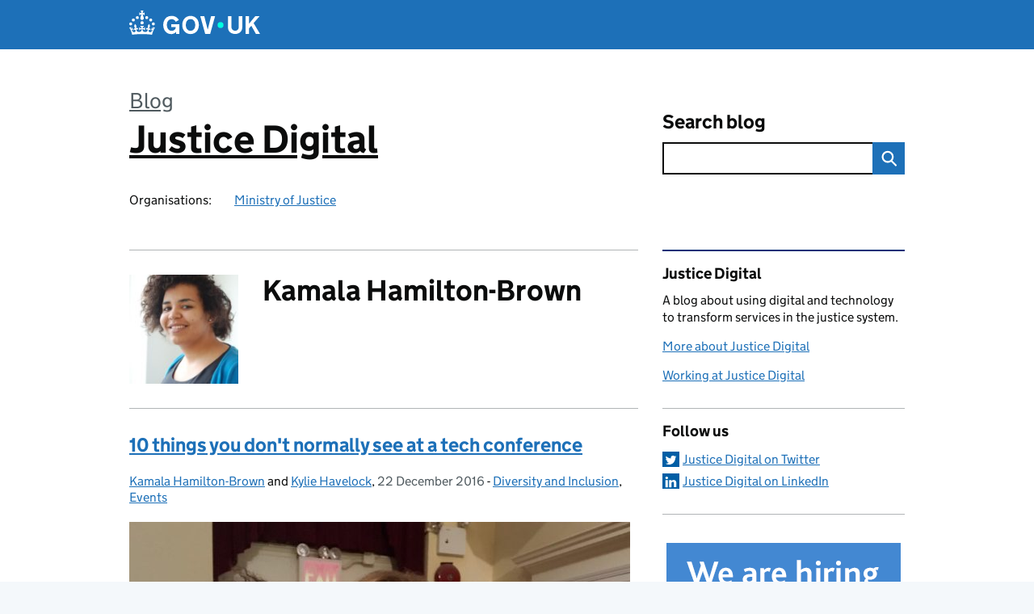

--- FILE ---
content_type: text/html; charset=UTF-8
request_url: https://mojdigital.blog.gov.uk/author/khamiltonbrown/
body_size: 12217
content:
<!DOCTYPE html>
<html lang="en" class="govuk-template--rebranded">
	<head>
		<meta charset="utf-8">

		<meta name="viewport" content="width=device-width, initial-scale=1, viewport-fit=cover">
		<meta name="theme-color" content="#0b0c0c">

		<link rel="icon" sizes="48x48" href="https://mojdigital.blog.gov.uk/wp-content/themes/gds-blogs/build/node_modules/govuk-frontend/dist/govuk/assets/rebrand/images/favicon.ico">
		<link rel="icon" sizes="any" href="https://mojdigital.blog.gov.uk/wp-content/themes/gds-blogs/build/node_modules/govuk-frontend/dist/govuk/assets/rebrand/images/favicon.svg" type="image/svg+xml">
		<link rel="mask-icon" href="https://mojdigital.blog.gov.uk/wp-content/themes/gds-blogs/build/node_modules/govuk-frontend/dist/govuk/assets/rebrand/images/govuk-icon-mask.svg" color="#0b0c0c">
		<link rel="apple-touch-icon" href="https://mojdigital.blog.gov.uk/wp-content/themes/gds-blogs/build/node_modules/govuk-frontend/dist/govuk/assets/rebrand/images/govuk-icon-180.png">
		<link rel="manifest" href="https://mojdigital.blog.gov.uk/wp-content/themes/gds-blogs/build/node_modules/govuk-frontend/dist/govuk/assets/rebrand/manifest.json">

		<title>Kamala Hamilton-Brown &#8211; Justice Digital</title>
<meta name='robots' content='max-image-preview:large' />
	<style>img:is([sizes="auto" i], [sizes^="auto," i]) { contain-intrinsic-size: 3000px 1500px }</style>
	<link rel='dns-prefetch' href='//cc.cdn.civiccomputing.com' />
<link rel='dns-prefetch' href='//mojdigital.blog.gov.uk' />
<link rel="alternate" type="application/atom+xml" title="Justice Digital &raquo; Feed" href="https://mojdigital.blog.gov.uk/feed/" />
<link rel="alternate" type="application/atom+xml" title="Justice Digital &raquo; Posts by khamiltonbrown Feed" href="https://mojdigital.blog.gov.uk/author/khamiltonbrown/feed/" />
<link rel='stylesheet' id='wp-block-library-css' href='https://mojdigital.blog.gov.uk/wp-includes/css/dist/block-library/style.min.css?ver=6.8.3' media='all' />
<style id='co-authors-plus-coauthors-style-inline-css'>
.wp-block-co-authors-plus-coauthors.is-layout-flow [class*=wp-block-co-authors-plus]{display:inline}

</style>
<style id='co-authors-plus-avatar-style-inline-css'>
.wp-block-co-authors-plus-avatar :where(img){height:auto;max-width:100%;vertical-align:bottom}.wp-block-co-authors-plus-coauthors.is-layout-flow .wp-block-co-authors-plus-avatar :where(img){vertical-align:middle}.wp-block-co-authors-plus-avatar:is(.alignleft,.alignright){display:table}.wp-block-co-authors-plus-avatar.aligncenter{display:table;margin-inline:auto}

</style>
<style id='co-authors-plus-image-style-inline-css'>
.wp-block-co-authors-plus-image{margin-bottom:0}.wp-block-co-authors-plus-image :where(img){height:auto;max-width:100%;vertical-align:bottom}.wp-block-co-authors-plus-coauthors.is-layout-flow .wp-block-co-authors-plus-image :where(img){vertical-align:middle}.wp-block-co-authors-plus-image:is(.alignfull,.alignwide) :where(img){width:100%}.wp-block-co-authors-plus-image:is(.alignleft,.alignright){display:table}.wp-block-co-authors-plus-image.aligncenter{display:table;margin-inline:auto}

</style>
<style id='global-styles-inline-css'>
:root{--wp--preset--aspect-ratio--square: 1;--wp--preset--aspect-ratio--4-3: 4/3;--wp--preset--aspect-ratio--3-4: 3/4;--wp--preset--aspect-ratio--3-2: 3/2;--wp--preset--aspect-ratio--2-3: 2/3;--wp--preset--aspect-ratio--16-9: 16/9;--wp--preset--aspect-ratio--9-16: 9/16;--wp--preset--color--black: var(--wp--custom--govuk-color--black);--wp--preset--color--cyan-bluish-gray: #abb8c3;--wp--preset--color--white: var(--wp--custom--govuk-color--white);--wp--preset--color--pale-pink: #f78da7;--wp--preset--color--vivid-red: #cf2e2e;--wp--preset--color--luminous-vivid-orange: #ff6900;--wp--preset--color--luminous-vivid-amber: #fcb900;--wp--preset--color--light-green-cyan: #7bdcb5;--wp--preset--color--vivid-green-cyan: #00d084;--wp--preset--color--pale-cyan-blue: #8ed1fc;--wp--preset--color--vivid-cyan-blue: #0693e3;--wp--preset--color--vivid-purple: #9b51e0;--wp--preset--color--dark-grey: var(--wp--custom--govuk-color--dark-grey);--wp--preset--color--mid-grey: var(--wp--custom--govuk-color--mid-grey);--wp--preset--color--light-grey: var(--wp--custom--govuk-color--light-grey);--wp--preset--color--blue: var(--wp--custom--govuk-color--blue);--wp--preset--color--green: var(--wp--custom--govuk-color--green);--wp--preset--color--turquoise: var(--wp--custom--govuk-color--turquoise);--wp--preset--gradient--vivid-cyan-blue-to-vivid-purple: linear-gradient(135deg,rgba(6,147,227,1) 0%,rgb(155,81,224) 100%);--wp--preset--gradient--light-green-cyan-to-vivid-green-cyan: linear-gradient(135deg,rgb(122,220,180) 0%,rgb(0,208,130) 100%);--wp--preset--gradient--luminous-vivid-amber-to-luminous-vivid-orange: linear-gradient(135deg,rgba(252,185,0,1) 0%,rgba(255,105,0,1) 100%);--wp--preset--gradient--luminous-vivid-orange-to-vivid-red: linear-gradient(135deg,rgba(255,105,0,1) 0%,rgb(207,46,46) 100%);--wp--preset--gradient--very-light-gray-to-cyan-bluish-gray: linear-gradient(135deg,rgb(238,238,238) 0%,rgb(169,184,195) 100%);--wp--preset--gradient--cool-to-warm-spectrum: linear-gradient(135deg,rgb(74,234,220) 0%,rgb(151,120,209) 20%,rgb(207,42,186) 40%,rgb(238,44,130) 60%,rgb(251,105,98) 80%,rgb(254,248,76) 100%);--wp--preset--gradient--blush-light-purple: linear-gradient(135deg,rgb(255,206,236) 0%,rgb(152,150,240) 100%);--wp--preset--gradient--blush-bordeaux: linear-gradient(135deg,rgb(254,205,165) 0%,rgb(254,45,45) 50%,rgb(107,0,62) 100%);--wp--preset--gradient--luminous-dusk: linear-gradient(135deg,rgb(255,203,112) 0%,rgb(199,81,192) 50%,rgb(65,88,208) 100%);--wp--preset--gradient--pale-ocean: linear-gradient(135deg,rgb(255,245,203) 0%,rgb(182,227,212) 50%,rgb(51,167,181) 100%);--wp--preset--gradient--electric-grass: linear-gradient(135deg,rgb(202,248,128) 0%,rgb(113,206,126) 100%);--wp--preset--gradient--midnight: linear-gradient(135deg,rgb(2,3,129) 0%,rgb(40,116,252) 100%);--wp--preset--font-size--small: 13px;--wp--preset--font-size--medium: 20px;--wp--preset--font-size--large: 36px;--wp--preset--font-size--x-large: 42px;--wp--preset--spacing--20: 0.44rem;--wp--preset--spacing--30: 0.67rem;--wp--preset--spacing--40: 1rem;--wp--preset--spacing--50: 1.5rem;--wp--preset--spacing--60: 2.25rem;--wp--preset--spacing--70: 3.38rem;--wp--preset--spacing--80: 5.06rem;--wp--preset--spacing--1: 0.3125rem;--wp--preset--spacing--2: 0.625rem;--wp--preset--spacing--3: 0.9375rem;--wp--preset--spacing--4: clamp(0.9375rem, (100vw - 40rem) * 1000, 1.25rem);--wp--preset--spacing--5: clamp(0.9375rem, (100vw - 40rem) * 1000, 1.5625rem);--wp--preset--spacing--6: clamp(1.25rem, (100vw - 40rem) * 1000, 1.875rem);--wp--preset--spacing--7: clamp(1.5625rem, (100vw - 40rem) * 1000, 2.5rem);--wp--preset--spacing--8: clamp(1.875rem, (100vw - 40rem) * 1000, 3.125rem);--wp--preset--spacing--9: clamp(2.5rem, (100vw - 40rem) * 1000, 3.75rem);--wp--preset--shadow--natural: 6px 6px 9px rgba(0, 0, 0, 0.2);--wp--preset--shadow--deep: 12px 12px 50px rgba(0, 0, 0, 0.4);--wp--preset--shadow--sharp: 6px 6px 0px rgba(0, 0, 0, 0.2);--wp--preset--shadow--outlined: 6px 6px 0px -3px rgba(255, 255, 255, 1), 6px 6px rgba(0, 0, 0, 1);--wp--preset--shadow--crisp: 6px 6px 0px rgba(0, 0, 0, 1);--wp--custom--govuk-color--black: #0b0c0c;--wp--custom--govuk-color--dark-grey: #505a5f;--wp--custom--govuk-color--mid-grey: #b1b4b6;--wp--custom--govuk-color--light-grey: #f3f2f1;--wp--custom--govuk-color--white: #ffffff;--wp--custom--govuk-color--blue: #1d70b8;--wp--custom--govuk-color--green: #00703c;--wp--custom--govuk-color--turquoise: #28a197;}:root { --wp--style--global--content-size: 630px;--wp--style--global--wide-size: 960px; }:where(body) { margin: 0; }.wp-site-blocks > .alignleft { float: left; margin-right: 2em; }.wp-site-blocks > .alignright { float: right; margin-left: 2em; }.wp-site-blocks > .aligncenter { justify-content: center; margin-left: auto; margin-right: auto; }:where(.is-layout-flex){gap: 0.5em;}:where(.is-layout-grid){gap: 0.5em;}.is-layout-flow > .alignleft{float: left;margin-inline-start: 0;margin-inline-end: 2em;}.is-layout-flow > .alignright{float: right;margin-inline-start: 2em;margin-inline-end: 0;}.is-layout-flow > .aligncenter{margin-left: auto !important;margin-right: auto !important;}.is-layout-constrained > .alignleft{float: left;margin-inline-start: 0;margin-inline-end: 2em;}.is-layout-constrained > .alignright{float: right;margin-inline-start: 2em;margin-inline-end: 0;}.is-layout-constrained > .aligncenter{margin-left: auto !important;margin-right: auto !important;}.is-layout-constrained > :where(:not(.alignleft):not(.alignright):not(.alignfull)){max-width: var(--wp--style--global--content-size);margin-left: auto !important;margin-right: auto !important;}.is-layout-constrained > .alignwide{max-width: var(--wp--style--global--wide-size);}body .is-layout-flex{display: flex;}.is-layout-flex{flex-wrap: wrap;align-items: center;}.is-layout-flex > :is(*, div){margin: 0;}body .is-layout-grid{display: grid;}.is-layout-grid > :is(*, div){margin: 0;}body{padding-top: 0px;padding-right: 0px;padding-bottom: 0px;padding-left: 0px;}a:where(:not(.wp-element-button)){text-decoration: underline;}:root :where(.wp-element-button, .wp-block-button__link){background-color: #32373c;border-width: 0;color: #fff;font-family: inherit;font-size: inherit;line-height: inherit;padding: calc(0.667em + 2px) calc(1.333em + 2px);text-decoration: none;}.has-black-color{color: var(--wp--preset--color--black) !important;}.has-cyan-bluish-gray-color{color: var(--wp--preset--color--cyan-bluish-gray) !important;}.has-white-color{color: var(--wp--preset--color--white) !important;}.has-pale-pink-color{color: var(--wp--preset--color--pale-pink) !important;}.has-vivid-red-color{color: var(--wp--preset--color--vivid-red) !important;}.has-luminous-vivid-orange-color{color: var(--wp--preset--color--luminous-vivid-orange) !important;}.has-luminous-vivid-amber-color{color: var(--wp--preset--color--luminous-vivid-amber) !important;}.has-light-green-cyan-color{color: var(--wp--preset--color--light-green-cyan) !important;}.has-vivid-green-cyan-color{color: var(--wp--preset--color--vivid-green-cyan) !important;}.has-pale-cyan-blue-color{color: var(--wp--preset--color--pale-cyan-blue) !important;}.has-vivid-cyan-blue-color{color: var(--wp--preset--color--vivid-cyan-blue) !important;}.has-vivid-purple-color{color: var(--wp--preset--color--vivid-purple) !important;}.has-dark-grey-color{color: var(--wp--preset--color--dark-grey) !important;}.has-mid-grey-color{color: var(--wp--preset--color--mid-grey) !important;}.has-light-grey-color{color: var(--wp--preset--color--light-grey) !important;}.has-blue-color{color: var(--wp--preset--color--blue) !important;}.has-green-color{color: var(--wp--preset--color--green) !important;}.has-turquoise-color{color: var(--wp--preset--color--turquoise) !important;}.has-black-background-color{background-color: var(--wp--preset--color--black) !important;}.has-cyan-bluish-gray-background-color{background-color: var(--wp--preset--color--cyan-bluish-gray) !important;}.has-white-background-color{background-color: var(--wp--preset--color--white) !important;}.has-pale-pink-background-color{background-color: var(--wp--preset--color--pale-pink) !important;}.has-vivid-red-background-color{background-color: var(--wp--preset--color--vivid-red) !important;}.has-luminous-vivid-orange-background-color{background-color: var(--wp--preset--color--luminous-vivid-orange) !important;}.has-luminous-vivid-amber-background-color{background-color: var(--wp--preset--color--luminous-vivid-amber) !important;}.has-light-green-cyan-background-color{background-color: var(--wp--preset--color--light-green-cyan) !important;}.has-vivid-green-cyan-background-color{background-color: var(--wp--preset--color--vivid-green-cyan) !important;}.has-pale-cyan-blue-background-color{background-color: var(--wp--preset--color--pale-cyan-blue) !important;}.has-vivid-cyan-blue-background-color{background-color: var(--wp--preset--color--vivid-cyan-blue) !important;}.has-vivid-purple-background-color{background-color: var(--wp--preset--color--vivid-purple) !important;}.has-dark-grey-background-color{background-color: var(--wp--preset--color--dark-grey) !important;}.has-mid-grey-background-color{background-color: var(--wp--preset--color--mid-grey) !important;}.has-light-grey-background-color{background-color: var(--wp--preset--color--light-grey) !important;}.has-blue-background-color{background-color: var(--wp--preset--color--blue) !important;}.has-green-background-color{background-color: var(--wp--preset--color--green) !important;}.has-turquoise-background-color{background-color: var(--wp--preset--color--turquoise) !important;}.has-black-border-color{border-color: var(--wp--preset--color--black) !important;}.has-cyan-bluish-gray-border-color{border-color: var(--wp--preset--color--cyan-bluish-gray) !important;}.has-white-border-color{border-color: var(--wp--preset--color--white) !important;}.has-pale-pink-border-color{border-color: var(--wp--preset--color--pale-pink) !important;}.has-vivid-red-border-color{border-color: var(--wp--preset--color--vivid-red) !important;}.has-luminous-vivid-orange-border-color{border-color: var(--wp--preset--color--luminous-vivid-orange) !important;}.has-luminous-vivid-amber-border-color{border-color: var(--wp--preset--color--luminous-vivid-amber) !important;}.has-light-green-cyan-border-color{border-color: var(--wp--preset--color--light-green-cyan) !important;}.has-vivid-green-cyan-border-color{border-color: var(--wp--preset--color--vivid-green-cyan) !important;}.has-pale-cyan-blue-border-color{border-color: var(--wp--preset--color--pale-cyan-blue) !important;}.has-vivid-cyan-blue-border-color{border-color: var(--wp--preset--color--vivid-cyan-blue) !important;}.has-vivid-purple-border-color{border-color: var(--wp--preset--color--vivid-purple) !important;}.has-dark-grey-border-color{border-color: var(--wp--preset--color--dark-grey) !important;}.has-mid-grey-border-color{border-color: var(--wp--preset--color--mid-grey) !important;}.has-light-grey-border-color{border-color: var(--wp--preset--color--light-grey) !important;}.has-blue-border-color{border-color: var(--wp--preset--color--blue) !important;}.has-green-border-color{border-color: var(--wp--preset--color--green) !important;}.has-turquoise-border-color{border-color: var(--wp--preset--color--turquoise) !important;}.has-vivid-cyan-blue-to-vivid-purple-gradient-background{background: var(--wp--preset--gradient--vivid-cyan-blue-to-vivid-purple) !important;}.has-light-green-cyan-to-vivid-green-cyan-gradient-background{background: var(--wp--preset--gradient--light-green-cyan-to-vivid-green-cyan) !important;}.has-luminous-vivid-amber-to-luminous-vivid-orange-gradient-background{background: var(--wp--preset--gradient--luminous-vivid-amber-to-luminous-vivid-orange) !important;}.has-luminous-vivid-orange-to-vivid-red-gradient-background{background: var(--wp--preset--gradient--luminous-vivid-orange-to-vivid-red) !important;}.has-very-light-gray-to-cyan-bluish-gray-gradient-background{background: var(--wp--preset--gradient--very-light-gray-to-cyan-bluish-gray) !important;}.has-cool-to-warm-spectrum-gradient-background{background: var(--wp--preset--gradient--cool-to-warm-spectrum) !important;}.has-blush-light-purple-gradient-background{background: var(--wp--preset--gradient--blush-light-purple) !important;}.has-blush-bordeaux-gradient-background{background: var(--wp--preset--gradient--blush-bordeaux) !important;}.has-luminous-dusk-gradient-background{background: var(--wp--preset--gradient--luminous-dusk) !important;}.has-pale-ocean-gradient-background{background: var(--wp--preset--gradient--pale-ocean) !important;}.has-electric-grass-gradient-background{background: var(--wp--preset--gradient--electric-grass) !important;}.has-midnight-gradient-background{background: var(--wp--preset--gradient--midnight) !important;}.has-small-font-size{font-size: var(--wp--preset--font-size--small) !important;}.has-medium-font-size{font-size: var(--wp--preset--font-size--medium) !important;}.has-large-font-size{font-size: var(--wp--preset--font-size--large) !important;}.has-x-large-font-size{font-size: var(--wp--preset--font-size--x-large) !important;}
:where(.wp-block-post-template.is-layout-flex){gap: 1.25em;}:where(.wp-block-post-template.is-layout-grid){gap: 1.25em;}
:where(.wp-block-columns.is-layout-flex){gap: 2em;}:where(.wp-block-columns.is-layout-grid){gap: 2em;}
:root :where(.wp-block-pullquote){font-size: 1.5em;line-height: 1.6;}
</style>
<link rel='stylesheet' id='dxw-digest-css' href='https://mojdigital.blog.gov.uk/wp-content/plugins/dxw-digest/app/../assets/css/dxw-digest.css?ver=6.8.3' media='all' />
<link rel='stylesheet' id='main-css' href='https://mojdigital.blog.gov.uk/wp-content/themes/gds-blogs/build/main-592accf48c36d4c61c393fa8a73185ddcf8c65ca.min.css?ver=6.8.3' media='all' />
<link rel='stylesheet' id='aurora-heatmap-css' href='https://mojdigital.blog.gov.uk/wp-content/plugins/aurora-heatmap/style.css?ver=1.7.1' media='all' />
<script src="https://mojdigital.blog.gov.uk/wp-includes/js/jquery/jquery.min.js?ver=3.7.1" id="jquery-core-js"></script>
<script src="https://mojdigital.blog.gov.uk/wp-includes/js/jquery/jquery-migrate.min.js?ver=3.4.1" id="jquery-migrate-js"></script>
<script src="https://mojdigital.blog.gov.uk/wp-content/themes/gds-blogs/build/main-1a574665cb89c6954a0fc51bba2076ee798236b6.min.js?ver=6.8.3" id="main-js"></script>
<script src="https://cc.cdn.civiccomputing.com/9/cookieControl-9.x.min.js?ver=6.8.3" id="cookieControl-js"></script>
<script id="cookieControlConfig-js-extra">
var cookieControlSettings = {"apiKey":"c8b1d37ba682b6d122f1360da011322b3b755539","product":"PRO","domain":"mojdigital.blog.gov.uk"};
</script>
<script src="https://mojdigital.blog.gov.uk/wp-content/plugins/gds-cookies-and-analytics/assets/cookieControlConfig.js?ver=6.8.3" id="cookieControlConfig-js"></script>
<script src="https://mojdigital.blog.gov.uk/wp-content/plugins/dxw-digest/app/../assets/js/dxw-digest.js?ver=6.8.3" id="dxw-digest-js"></script>
<script src="https://mojdigital.blog.gov.uk/wp-content/themes/gds-blogs/build/govuk-frontend-load.js?ver=6.8.3" id="govuk-frontend-js" type="module"></script>
<script id="aurora-heatmap-js-extra">
var aurora_heatmap = {"_mode":"reporter","ajax_url":"https:\/\/mojdigital.blog.gov.uk\/wp-admin\/admin-ajax.php","action":"aurora_heatmap","reports":"click_pc,click_mobile","debug":"0","ajax_delay_time":"3000","ajax_interval":"10","ajax_bulk":null};
</script>
<script src="https://mojdigital.blog.gov.uk/wp-content/plugins/aurora-heatmap/js/aurora-heatmap.min.js?ver=1.7.1" id="aurora-heatmap-js"></script>
	<meta name="description" content="How the Ministry of Justice is transforming the justice system using digital services and technology: news, updates and comment.">

	</head>
	<body class="archive author author-khamiltonbrown author-4218 wp-theme-gds-blogs govuk-template__body">
		<script>
document.body.className += ' js-enabled' + ('noModule' in HTMLScriptElement.prototype ? ' govuk-frontend-supported' : '');
</script>

		<a href="#content" class="govuk-skip-link" data-module="govuk-skip-link">Skip to main content</a>
		<header class="govuk-header" data-module="govuk-header">
			<div class="govuk-header__container govuk-width-container">
				<div class="govuk-header__logo">
					<a href="https://www.gov.uk/" title="Go to the GOV.UK homepage" id="logo" class="govuk-header__link govuk-header__link--homepage">  
						<svg
							focusable="false"
							role="img"
							xmlns="http://www.w3.org/2000/svg"
							viewBox="0 0 324 60"
							height="30"
							width="162"
							fill="currentcolor"
							class="govuk-header__logotype"
							aria-label="GOV.UK">
							<title>GOV.UK</title>
							<g>
								<circle cx="20" cy="17.6" r="3.7"></circle>
								<circle cx="10.2" cy="23.5" r="3.7"></circle>
								<circle cx="3.7" cy="33.2" r="3.7"></circle>
								<circle cx="31.7" cy="30.6" r="3.7"></circle>
								<circle cx="43.3" cy="17.6" r="3.7"></circle>
								<circle cx="53.2" cy="23.5" r="3.7"></circle>
								<circle cx="59.7" cy="33.2" r="3.7"></circle>
								<circle cx="31.7" cy="30.6" r="3.7"></circle>
								<path d="M33.1,9.8c.2-.1.3-.3.5-.5l4.6,2.4v-6.8l-4.6,1.5c-.1-.2-.3-.3-.5-.5l1.9-5.9h-6.7l1.9,5.9c-.2.1-.3.3-.5.5l-4.6-1.5v6.8l4.6-2.4c.1.2.3.3.5.5l-2.6,8c-.9,2.8,1.2,5.7,4.1,5.7h0c3,0,5.1-2.9,4.1-5.7l-2.6-8ZM37,37.9s-3.4,3.8-4.1,6.1c2.2,0,4.2-.5,6.4-2.8l-.7,8.5c-2-2.8-4.4-4.1-5.7-3.8.1,3.1.5,6.7,5.8,7.2,3.7.3,6.7-1.5,7-3.8.4-2.6-2-4.3-3.7-1.6-1.4-4.5,2.4-6.1,4.9-3.2-1.9-4.5-1.8-7.7,2.4-10.9,3,4,2.6,7.3-1.2,11.1,2.4-1.3,6.2,0,4,4.6-1.2-2.8-3.7-2.2-4.2.2-.3,1.7.7,3.7,3,4.2,1.9.3,4.7-.9,7-5.9-1.3,0-2.4.7-3.9,1.7l2.4-8c.6,2.3,1.4,3.7,2.2,4.5.6-1.6.5-2.8,0-5.3l5,1.8c-2.6,3.6-5.2,8.7-7.3,17.5-7.4-1.1-15.7-1.7-24.5-1.7h0c-8.8,0-17.1.6-24.5,1.7-2.1-8.9-4.7-13.9-7.3-17.5l5-1.8c-.5,2.5-.6,3.7,0,5.3.8-.8,1.6-2.3,2.2-4.5l2.4,8c-1.5-1-2.6-1.7-3.9-1.7,2.3,5,5.2,6.2,7,5.9,2.3-.4,3.3-2.4,3-4.2-.5-2.4-3-3.1-4.2-.2-2.2-4.6,1.6-6,4-4.6-3.7-3.7-4.2-7.1-1.2-11.1,4.2,3.2,4.3,6.4,2.4,10.9,2.5-2.8,6.3-1.3,4.9,3.2-1.8-2.7-4.1-1-3.7,1.6.3,2.3,3.3,4.1,7,3.8,5.4-.5,5.7-4.2,5.8-7.2-1.3-.2-3.7,1-5.7,3.8l-.7-8.5c2.2,2.3,4.2,2.7,6.4,2.8-.7-2.3-4.1-6.1-4.1-6.1h10.6,0Z"></path>
							</g>
							<circle class="govuk-logo-dot" cx="226" cy="36" r="7.3"></circle>
							<path d="M93.94 41.25c.4 1.81 1.2 3.21 2.21 4.62 1 1.4 2.21 2.41 3.61 3.21s3.21 1.2 5.22 1.2 3.61-.4 4.82-1c1.4-.6 2.41-1.4 3.21-2.41.8-1 1.4-2.01 1.61-3.01s.4-2.01.4-3.01v.14h-10.86v-7.02h20.07v24.08h-8.03v-5.56c-.6.8-1.38 1.61-2.19 2.41-.8.8-1.81 1.2-2.81 1.81-1 .4-2.21.8-3.41 1.2s-2.41.4-3.81.4a18.56 18.56 0 0 1-14.65-6.63c-1.6-2.01-3.01-4.41-3.81-7.02s-1.4-5.62-1.4-8.83.4-6.02 1.4-8.83a20.45 20.45 0 0 1 19.46-13.65c3.21 0 4.01.2 5.82.8 1.81.4 3.61 1.2 5.02 2.01 1.61.8 2.81 2.01 4.01 3.21s2.21 2.61 2.81 4.21l-7.63 4.41c-.4-1-1-1.81-1.61-2.61-.6-.8-1.4-1.4-2.21-2.01-.8-.6-1.81-1-2.81-1.4-1-.4-2.21-.4-3.61-.4-2.01 0-3.81.4-5.22 1.2-1.4.8-2.61 1.81-3.61 3.21s-1.61 2.81-2.21 4.62c-.4 1.81-.6 3.71-.6 5.42s.8 5.22.8 5.22Zm57.8-27.9c3.21 0 6.22.6 8.63 1.81 2.41 1.2 4.82 2.81 6.62 4.82S170.2 24.39 171 27s1.4 5.62 1.4 8.83-.4 6.02-1.4 8.83-2.41 5.02-4.01 7.02-4.01 3.61-6.62 4.82-5.42 1.81-8.63 1.81-6.22-.6-8.63-1.81-4.82-2.81-6.42-4.82-3.21-4.41-4.01-7.02-1.4-5.62-1.4-8.83.4-6.02 1.4-8.83 2.41-5.02 4.01-7.02 4.01-3.61 6.42-4.82 5.42-1.81 8.63-1.81Zm0 36.73c1.81 0 3.61-.4 5.02-1s2.61-1.81 3.61-3.01 1.81-2.81 2.21-4.41c.4-1.81.8-3.61.8-5.62 0-2.21-.2-4.21-.8-6.02s-1.2-3.21-2.21-4.62c-1-1.2-2.21-2.21-3.61-3.01s-3.21-1-5.02-1-3.61.4-5.02 1c-1.4.8-2.61 1.81-3.61 3.01s-1.81 2.81-2.21 4.62c-.4 1.81-.8 3.61-.8 5.62 0 2.41.2 4.21.8 6.02.4 1.81 1.2 3.21 2.21 4.41s2.21 2.21 3.61 3.01c1.4.8 3.21 1 5.02 1Zm36.32 7.96-12.24-44.15h9.83l8.43 32.77h.4l8.23-32.77h9.83L200.3 58.04h-12.24Zm74.14-7.96c2.18 0 3.51-.6 3.51-.6 1.2-.6 2.01-1 2.81-1.81s1.4-1.81 1.81-2.81a13 13 0 0 0 .8-4.01V13.9h8.63v28.15c0 2.41-.4 4.62-1.4 6.62-.8 2.01-2.21 3.61-3.61 5.02s-3.41 2.41-5.62 3.21-4.62 1.2-7.02 1.2-5.02-.4-7.02-1.2c-2.21-.8-4.01-1.81-5.62-3.21s-2.81-3.01-3.61-5.02-1.4-4.21-1.4-6.62V13.9h8.63v26.95c0 1.61.2 3.01.8 4.01.4 1.2 1.2 2.21 2.01 2.81.8.8 1.81 1.4 2.81 1.81 0 0 1.34.6 3.51.6Zm34.22-36.18v18.92l15.65-18.92h10.82l-15.03 17.32 16.03 26.83h-10.21l-11.44-20.21-5.62 6.22v13.99h-8.83V13.9"></path>
						</svg>
					</a>
				</div>
			</div>
		</header>

				<div class="govuk-width-container">
    <header class="header" aria-label="blog name">
    <div class="govuk-grid-row">

        
        <div class="govuk-grid-column-two-thirds">
            <div class="blog-title govuk-heading-xl">
                <span class="blog"><a href="https://www.blog.gov.uk/">Blog</a></span>
                <a href="https://mojdigital.blog.gov.uk">Justice Digital</a>
			</div>

                            <div class="bottom blog-meta">
                                                    <dl>
                                <dt>Organisations:</dt>
                                <dd><a href="https://www.gov.uk/government/organisations/ministry-of-justice">Ministry of Justice</a></dd>
                            </dl>
                                                                </div>
                    </div>

        <div class="govuk-grid-column-one-third">
                                    <div class="bottom search-container">
                <form role="search" method="get" id="searchform" class="form-search" action="https://mojdigital.blog.gov.uk/">
    <label class="govuk-label govuk-label--m" for="s">Search blog</label>
    <div class="search-input-wrapper">
        <input enterkeyhint="search" title="Search" type="search" value="" name="s" id="s" class="search-query">
        <input type="submit" id="searchsubmit" value="Search" class="btn">
    </div>
</form>
            </div>
        </div>

    </div>

    
</header>
      <main id="content" class="govuk-grid-row">
    <div class="govuk-grid-column-two-thirds main-content">
		<div class="author-container">
    <div class="govuk-grid-row author-details">
        <div class="govuk-grid-column-one-quarter avatar">
            <img width="140" height="140" src="https://mojdigital.blog.gov.uk/wp-content/uploads/sites/58/2014/03/Kemala-150x150.jpg" class="avatar avatar-140 photo wp-post-image" alt="" decoding="async" />        </div>
        <div class="govuk-grid-column-three-quarters">
            <h1 class="govuk-heading-l">Kamala Hamilton-Brown</h1>
                    </div>
    </div>
            <article class="post-7925 post type-post status-publish format-standard has-post-thumbnail hentry category-diversity-and-inclusion category-events">
  <header>
    <h2 class="govuk-heading-m"><a href="https://mojdigital.blog.gov.uk/2016/12/22/10-things-you-dont-normally-see-at-a-tech-conference/">10 things you don't normally see at a tech conference</a></h2>
    <div class="govuk-body-s">
  	<span class="govuk-visually-hidden">Posted by: </span>
	<a href="https://mojdigital.blog.gov.uk/author/khamiltonbrown/" title="Posts by Kamala Hamilton-Brown" class="author url fn" rel="author">Kamala Hamilton-Brown</a> and <a href="https://mojdigital.blog.gov.uk/author/kyliem/" title="Posts by Kylie Havelock" class="author url fn" rel="author">Kylie Havelock</a>, <span class="govuk-visually-hidden">Posted on: </span><time class="updated" datetime="2016-12-22T11:38:58+01:00">22 December 2016</time>
  -
  <span class="govuk-visually-hidden">Categories: </span>
  <a href="https://mojdigital.blog.gov.uk/category/diversity-and-inclusion/" rel="category tag">Diversity and Inclusion</a>, <a href="https://mojdigital.blog.gov.uk/category/events/" rel="category tag">Events</a></div>
    <img width="620" height="465" src="https://mojdigital.blog.gov.uk/wp-content/uploads/sites/58/2016/10/megansmith-620x465.jpg" class="attachment-large size-large wp-post-image" alt="" decoding="async" fetchpriority="high" srcset="https://mojdigital.blog.gov.uk/wp-content/uploads/sites/58/2016/10/megansmith-620x465.jpg 620w, https://mojdigital.blog.gov.uk/wp-content/uploads/sites/58/2016/10/megansmith-310x233.jpg 310w, https://mojdigital.blog.gov.uk/wp-content/uploads/sites/58/2016/10/megansmith-768x576.jpg 768w, https://mojdigital.blog.gov.uk/wp-content/uploads/sites/58/2016/10/megansmith.jpg 1476w" sizes="(max-width: 620px) 100vw, 620px" />  </header>
  <div class="entry-summary">
    <p>We recently attended the Lesbians Who Tech summit, an event that brings together the community of queer* women working in technology.</p>
  </div>
  <footer class="govuk-body-s">
  <a class="govuk-link" href="https://mojdigital.blog.gov.uk/2016/12/22/10-things-you-dont-normally-see-at-a-tech-conference/"><strong>Read more</strong> <span class="govuk-visually-hidden">of 10 things you don't normally see at a tech conference</span></a>
  </footer>
</article>
    </div>
          </div>
    <div class="govuk-grid-column-one-third sidebar-contain">
      <div class="sidebar">
  <h2 class="govuk-heading-m govuk-visually-hidden">Related content and links</h2>
  <section class="widget about_widget"><h3>Justice Digital</h3><p>A blog about using digital and technology to transform services in the justice system.</p>
<p><a href="https://mojdigital.blog.gov.uk/?p=14">More about Justice Digital</a></p>
<p><a href="https://www.jobtrain.co.uk/justicedigital">Working at Justice Digital</a></p>
</section><section class="widget nav_menu-6 widget_nav_menu"><div class="widget-inner"><h3>Follow us</h3><nav class="menu-follow-us-container" aria-label="Follow us"><ul id="menu-follow-us" class="menu"><li id="menu-item-4739" class="menu-item menu-item-type-custom menu-item-object-custom menu-item-4739"><a href="https://twitter.com/justice_digital">Justice Digital on Twitter</a></li>
<li id="menu-item-10393" class="menu-item menu-item-type-custom menu-item-object-custom menu-item-10393"><a href="https://www.linkedin.com/company/justice-digital/">Justice Digital on LinkedIn</a></li>
</ul></nav></div></section><section class="widget text-6 widget_text"><div class="widget-inner">			<div class="textwidget"><div style="text-align: center;width: 100%;margin-top:20px"><a href="https://www.jobtrain.co.uk/justicedigital"><img src="https://mojdigital.blog.gov.uk/wp-content/uploads/sites/58/2014/03/wearehiring.png" alt="We're hiring, come and join us"></a></div></div>
		</div></section><section class="widget categories-2 widget_categories"><div class="widget-inner"><h3>Categories</h3><form action="https://mojdigital.blog.gov.uk" method="get"><label class="screen-reader-text" for="cat">Categories</label><select  name='cat' id='cat' class='postform'>
	<option value='-1'>Select Category</option>
	<option class="level-0" value="240">A day in the life&nbsp;&nbsp;(7)</option>
	<option class="level-0" value="384">a great place to work&nbsp;&nbsp;(27)</option>
	<option class="level-0" value="299">Accessibility&nbsp;&nbsp;(5)</option>
	<option class="level-0" value="613">Ada Lovelace Day&nbsp;&nbsp;(1)</option>
	<option class="level-0" value="118">Agile&nbsp;&nbsp;(33)</option>
	<option class="level-0" value="479">AI&nbsp;&nbsp;(4)</option>
	<option class="level-0" value="592">AI and Data Science Ethics Framework&nbsp;&nbsp;(1)</option>
	<option class="level-0" value="603">AI Conference&nbsp;&nbsp;(1)</option>
	<option class="level-0" value="307">apprenticeships&nbsp;&nbsp;(2)</option>
	<option class="level-0" value="293">Black History Month&nbsp;&nbsp;(3)</option>
	<option class="level-0" value="427">Brew Monday&nbsp;&nbsp;(1)</option>
	<option class="level-0" value="415">Business Analysis&nbsp;&nbsp;(2)</option>
	<option class="level-0" value="455">Calculate Release dates&nbsp;&nbsp;(6)</option>
	<option class="level-1" value="494">&nbsp;&nbsp;&nbsp;Our Culture&nbsp;&nbsp;(5)</option>
	<option class="level-0" value="544">capability&nbsp;&nbsp;(1)</option>
	<option class="level-0" value="408">Child Arrangements Service&nbsp;&nbsp;(1)</option>
	<option class="level-0" value="501">cloud hosting&nbsp;&nbsp;(1)</option>
	<option class="level-0" value="280">collaboration&nbsp;&nbsp;(16)</option>
	<option class="level-0" value="460">connected&nbsp;&nbsp;(1)</option>
	<option class="level-0" value="462">connected online&nbsp;&nbsp;(1)</option>
	<option class="level-0" value="103">Content&nbsp;&nbsp;(39)</option>
	<option class="level-0" value="422">Content design&nbsp;&nbsp;(5)</option>
	<option class="level-0" value="419">Content Hub Team&nbsp;&nbsp;(8)</option>
	<option class="level-0" value="172">Courts and tribunals&nbsp;&nbsp;(47)</option>
	<option class="level-0" value="331">Covid-19&nbsp;&nbsp;(9)</option>
	<option class="level-0" value="609">cross government collaboration&nbsp;&nbsp;(1)</option>
	<option class="level-0" value="517">cross-government collaboration&nbsp;&nbsp;(1)</option>
	<option class="level-0" value="312">cyber security&nbsp;&nbsp;(3)</option>
	<option class="level-0" value="391">D&amp;T mission&nbsp;&nbsp;(2)</option>
	<option class="level-0" value="215">Data&nbsp;&nbsp;(14)</option>
	<option class="level-0" value="503">data engineering&nbsp;&nbsp;(1)</option>
	<option class="level-0" value="593">Data Science&nbsp;&nbsp;(2)</option>
	<option class="level-0" value="528">Data Strategy&nbsp;&nbsp;(1)</option>
	<option class="level-0" value="417">Delivery Manager&nbsp;&nbsp;(2)</option>
	<option class="level-0" value="520">delivery profession&nbsp;&nbsp;(1)</option>
	<option class="level-0" value="139">Design&nbsp;&nbsp;(34)</option>
	<option class="level-0" value="425">Desistance&nbsp;&nbsp;(1)</option>
	<option class="level-0" value="313">developer&nbsp;&nbsp;(6)</option>
	<option class="level-0" value="18">Development&nbsp;&nbsp;(46)</option>
	<option class="level-0" value="491">DigiDeps&nbsp;&nbsp;(1)</option>
	<option class="level-0" value="618">digital delivery&nbsp;&nbsp;(1)</option>
	<option class="level-0" value="481">Digital Innovation&nbsp;&nbsp;(6)</option>
	<option class="level-0" value="435">digital people&nbsp;&nbsp;(2)</option>
	<option class="level-0" value="381">digital principles&nbsp;&nbsp;(2)</option>
	<option class="level-0" value="604">digital professions&nbsp;&nbsp;(1)</option>
	<option class="level-0" value="509">digital services&nbsp;&nbsp;(5)</option>
	<option class="level-0" value="147">Digital skills&nbsp;&nbsp;(45)</option>
	<option class="level-0" value="492">digital solution&nbsp;&nbsp;(2)</option>
	<option class="level-0" value="294">digital strategy&nbsp;&nbsp;(8)</option>
	<option class="level-0" value="597">Digital Transformation&nbsp;&nbsp;(1)</option>
	<option class="level-0" value="535">digital workshop&nbsp;&nbsp;(2)</option>
	<option class="level-0" value="303">Discovery&nbsp;&nbsp;(2)</option>
	<option class="level-0" value="207">Diversity and Inclusion&nbsp;&nbsp;(29)</option>
	<option class="level-1" value="356">&nbsp;&nbsp;&nbsp;International Day of Persons with a Disability&nbsp;&nbsp;(2)</option>
	<option class="level-1" value="256">&nbsp;&nbsp;&nbsp;International Women's Day&nbsp;&nbsp;(13)</option>
	<option class="level-0" value="469">employee experience&nbsp;&nbsp;(3)</option>
	<option class="level-0" value="589">engineering&nbsp;&nbsp;(1)</option>
	<option class="level-0" value="208">Events&nbsp;&nbsp;(4)</option>
	<option class="level-0" value="436">Excellence in Central Government Event&nbsp;&nbsp;(1)</option>
	<option class="level-0" value="518">exit this page&nbsp;&nbsp;(1)</option>
	<option class="level-0" value="327">Exploration&nbsp;&nbsp;(1)</option>
	<option class="level-0" value="450">faster&nbsp;&nbsp;(1)</option>
	<option class="level-0" value="440">gender equality&nbsp;&nbsp;(6)</option>
	<option class="level-0" value="608">Gov Reuse Library&nbsp;&nbsp;(1)</option>
	<option class="level-0" value="504">hackathon&nbsp;&nbsp;(1)</option>
	<option class="level-0" value="236">Hosting&nbsp;&nbsp;(1)</option>
	<option class="level-0" value="397">Hybrid meetings&nbsp;&nbsp;(1)</option>
	<option class="level-0" value="585">Inclusive Recruitment&nbsp;&nbsp;(1)</option>
	<option class="level-0" value="478">Innovation&nbsp;&nbsp;(3)</option>
	<option class="level-0" value="375">Interaction Designer&nbsp;&nbsp;(4)</option>
	<option class="level-0" value="616">International Men's Day&nbsp;&nbsp;(1)</option>
	<option class="level-0" value="444">International Women's Day&nbsp;&nbsp;(2)</option>
	<option class="level-0" value="338">Internship&nbsp;&nbsp;(1)</option>
	<option class="level-0" value="145">Intranet and staff tools&nbsp;&nbsp;(13)</option>
	<option class="level-0" value="614">Justice Digital&nbsp;&nbsp;(1)</option>
	<option class="level-0" value="464">Justice Digital Strategy&nbsp;&nbsp;(5)</option>
	<option class="level-0" value="9">Lasting power of attorney&nbsp;&nbsp;(6)</option>
	<option class="level-0" value="580">Launchpad&nbsp;&nbsp;(1)</option>
	<option class="level-0" value="318">Learning and development&nbsp;&nbsp;(5)</option>
	<option class="level-0" value="393">Learning at Work Week&nbsp;&nbsp;(3)</option>
	<option class="level-0" value="10">Legal aid&nbsp;&nbsp;(11)</option>
	<option class="level-0" value="370">live assessment&nbsp;&nbsp;(1)</option>
	<option class="level-0" value="350">Mental Health&nbsp;&nbsp;(2)</option>
	<option class="level-0" value="286">Mental Health Day&nbsp;&nbsp;(1)</option>
	<option class="level-0" value="319">mentoring&nbsp;&nbsp;(1)</option>
	<option class="level-0" value="448">MoJ Digital Strategy 2025&nbsp;&nbsp;(7)</option>
	<option class="level-0" value="403">MoJ Forms&nbsp;&nbsp;(6)</option>
	<option class="level-0" value="392">MoJ strategy&nbsp;&nbsp;(3)</option>
	<option class="level-0" value="548">MoJ Voice Services&nbsp;&nbsp;(1)</option>
	<option class="level-0" value="433">National Apprenticeship Week&nbsp;&nbsp;(3)</option>
	<option class="level-0" value="443">National Careers Week&nbsp;&nbsp;(2)</option>
	<option class="level-0" value="512">National Inclusion Week&nbsp;&nbsp;(3)</option>
	<option class="level-0" value="463">Network services&nbsp;&nbsp;(2)</option>
	<option class="level-0" value="510">Network Services Transformation&nbsp;&nbsp;(1)</option>
	<option class="level-0" value="352">Our People&nbsp;&nbsp;(24)</option>
	<option class="level-0" value="12">Our services&nbsp;&nbsp;(95)</option>
	<option class="level-0" value="430">our users&nbsp;&nbsp;(13)</option>
	<option class="level-0" value="539">partnership&nbsp;&nbsp;(1)</option>
	<option class="level-0" value="411">Platform Product Management&nbsp;&nbsp;(2)</option>
	<option class="level-0" value="329">Pride month&nbsp;&nbsp;(1)</option>
	<option class="level-0" value="389">Prison leavers Innovation Challenge&nbsp;&nbsp;(1)</option>
	<option class="level-0" value="14">Prisons&nbsp;&nbsp;(26)</option>
	<option class="level-0" value="297">process&nbsp;&nbsp;(2)</option>
	<option class="level-0" value="242">Product management&nbsp;&nbsp;(3)</option>
	<option class="level-0" value="498">psychological safety&nbsp;&nbsp;(1)</option>
	<option class="level-0" value="133">Recruitment&nbsp;&nbsp;(20)</option>
	<option class="level-0" value="216">Registers&nbsp;&nbsp;(3)</option>
	<option class="level-0" value="590">representation matters&nbsp;&nbsp;(2)</option>
	<option class="level-0" value="467">Robotic Process Automation&nbsp;&nbsp;(1)</option>
	<option class="level-0" value="515">security&nbsp;&nbsp;(1)</option>
	<option class="level-0" value="229">Security and Architecture&nbsp;&nbsp;(3)</option>
	<option class="level-0" value="405">security culture&nbsp;&nbsp;(1)</option>
	<option class="level-0" value="506">Service Assessments&nbsp;&nbsp;(2)</option>
	<option class="level-0" value="398">service design&nbsp;&nbsp;(3)</option>
	<option class="level-0" value="202">Service standards&nbsp;&nbsp;(5)</option>
	<option class="level-0" value="410">single-points-of-failure&nbsp;&nbsp;(1)</option>
	<option class="level-0" value="284">Social Mobility&nbsp;&nbsp;(2)</option>
	<option class="level-0" value="583">Software Developer&nbsp;&nbsp;(1)</option>
	<option class="level-0" value="588">software development&nbsp;&nbsp;(1)</option>
	<option class="level-0" value="429">strategy&nbsp;&nbsp;(4)</option>
	<option class="level-0" value="536">sustainable practices&nbsp;&nbsp;(1)</option>
	<option class="level-0" value="323">System mapping&nbsp;&nbsp;(2)</option>
	<option class="level-0" value="545">TCC&nbsp;&nbsp;(1)</option>
	<option class="level-0" value="527">tech ethics&nbsp;&nbsp;(1)</option>
	<option class="level-0" value="543">Tech Talent Charter&nbsp;&nbsp;(1)</option>
	<option class="level-0" value="196">Technology&nbsp;&nbsp;(18)</option>
	<option class="level-0" value="466">Test Automation&nbsp;&nbsp;(1)</option>
	<option class="level-0" value="523">threat modelling&nbsp;&nbsp;(1)</option>
	<option class="level-0" value="540">transferable skills&nbsp;&nbsp;(1)</option>
	<option class="level-0" value="521">Transforming with Digital&nbsp;&nbsp;(1)</option>
	<option class="level-0" value="457">UCD Conference Day&nbsp;&nbsp;(1)</option>
	<option class="level-0" value="533">usability testing&nbsp;&nbsp;(1)</option>
	<option class="level-0" value="551">User Centred Design&nbsp;&nbsp;(4)</option>
	<option class="level-0" value="235">User centred policy design&nbsp;&nbsp;(6)</option>
	<option class="level-1" value="288">&nbsp;&nbsp;&nbsp;digital skills and user-centred policy design&nbsp;&nbsp;(1)</option>
	<option class="level-0" value="500">user needs&nbsp;&nbsp;(3)</option>
	<option class="level-0" value="170">User research&nbsp;&nbsp;(23)</option>
	<option class="level-0" value="530">User Researcher&nbsp;&nbsp;(1)</option>
	<option class="level-0" value="601">user testing&nbsp;&nbsp;(1)</option>
	<option class="level-0" value="549">user-centered&nbsp;&nbsp;(1)</option>
	<option class="level-0" value="552">user-centred&nbsp;&nbsp;(2)</option>
	<option class="level-0" value="346">video calls&nbsp;&nbsp;(1)</option>
	<option class="level-0" value="363">WebOps&nbsp;&nbsp;(1)</option>
	<option class="level-0" value="351">Wellbeing&nbsp;&nbsp;(5)</option>
	<option class="level-0" value="600">Welsh content&nbsp;&nbsp;(1)</option>
	<option class="level-0" value="532">welsh translation&nbsp;&nbsp;(1)</option>
	<option class="level-0" value="586">Women in Digital &amp; Tech&nbsp;&nbsp;(2)</option>
	<option class="level-0" value="612">Women in Engineering&nbsp;&nbsp;(1)</option>
	<option class="level-0" value="366">Women in Tech&nbsp;&nbsp;(12)</option>
	<option class="level-0" value="423">Young Offenders Institution&nbsp;&nbsp;(1)</option>
	<option class="level-0" value="507">Zero Trust Architecture&nbsp;&nbsp;(1)</option>
</select>
</form><script>
(function() {
	var dropdown = document.getElementById( "cat" );
	function onCatChange() {
		if ( dropdown.options[ dropdown.selectedIndex ].value > 0 ) {
			dropdown.parentNode.submit();
		}
	}
	dropdown.onchange = onCatChange;
})();
</script>
</div></section><section class="widget feed_email_widget-2 feed_email_widget"><div class="widget-inner">    <h3>Sign up and manage updates</h3>
    <div class="subscribe icons-buttons">
      <ul>
        <li>
          <a aria-label="Sign up and manage updates by email" href="/subscribe/" class="email">Email</a>
        </li>
        <li>
          <a aria-label="Use this with a feed reader to subscribe" href="https://mojdigital.blog.gov.uk/feed/" class="feed">Atom</a>
        </li>
      </ul>
      <div class="govuk-clearfix"></div>
    </div>
  </div></section><section class="widget about_widget"><h3>Our Vulnerability Disclosure Policy</h3><p><a href="https://mojdigital.blog.gov.uk/vulnerability-disclosure-policy/">How we work with the security research community to improve our online security</a></p>
</section>  </div>
    </div>
</main>
</div>

		<footer class="govuk-footer js-footer">

			<div class="govuk-width-container">
				<svg
				xmlns="http://www.w3.org/2000/svg"
				focusable="false"
				role="presentation"
				viewBox="0 0 64 60"
				height="30"
				width="32"
				fill="currentcolor"
				class="govuk-footer__crown">
					<g>
						<circle cx="20" cy="17.6" r="3.7"></circle>
						<circle cx="10.2" cy="23.5" r="3.7"></circle>
						<circle cx="3.7" cy="33.2" r="3.7"></circle>
						<circle cx="31.7" cy="30.6" r="3.7"></circle>
						<circle cx="43.3" cy="17.6" r="3.7"></circle>
						<circle cx="53.2" cy="23.5" r="3.7"></circle>
						<circle cx="59.7" cy="33.2" r="3.7"></circle>
						<circle cx="31.7" cy="30.6" r="3.7"></circle>
						<path d="M33.1,9.8c.2-.1.3-.3.5-.5l4.6,2.4v-6.8l-4.6,1.5c-.1-.2-.3-.3-.5-.5l1.9-5.9h-6.7l1.9,5.9c-.2.1-.3.3-.5.5l-4.6-1.5v6.8l4.6-2.4c.1.2.3.3.5.5l-2.6,8c-.9,2.8,1.2,5.7,4.1,5.7h0c3,0,5.1-2.9,4.1-5.7l-2.6-8ZM37,37.9s-3.4,3.8-4.1,6.1c2.2,0,4.2-.5,6.4-2.8l-.7,8.5c-2-2.8-4.4-4.1-5.7-3.8.1,3.1.5,6.7,5.8,7.2,3.7.3,6.7-1.5,7-3.8.4-2.6-2-4.3-3.7-1.6-1.4-4.5,2.4-6.1,4.9-3.2-1.9-4.5-1.8-7.7,2.4-10.9,3,4,2.6,7.3-1.2,11.1,2.4-1.3,6.2,0,4,4.6-1.2-2.8-3.7-2.2-4.2.2-.3,1.7.7,3.7,3,4.2,1.9.3,4.7-.9,7-5.9-1.3,0-2.4.7-3.9,1.7l2.4-8c.6,2.3,1.4,3.7,2.2,4.5.6-1.6.5-2.8,0-5.3l5,1.8c-2.6,3.6-5.2,8.7-7.3,17.5-7.4-1.1-15.7-1.7-24.5-1.7h0c-8.8,0-17.1.6-24.5,1.7-2.1-8.9-4.7-13.9-7.3-17.5l5-1.8c-.5,2.5-.6,3.7,0,5.3.8-.8,1.6-2.3,2.2-4.5l2.4,8c-1.5-1-2.6-1.7-3.9-1.7,2.3,5,5.2,6.2,7,5.9,2.3-.4,3.3-2.4,3-4.2-.5-2.4-3-3.1-4.2-.2-2.2-4.6,1.6-6,4-4.6-3.7-3.7-4.2-7.1-1.2-11.1,4.2,3.2,4.3,6.4,2.4,10.9,2.5-2.8,6.3-1.3,4.9,3.2-1.8-2.7-4.1-1-3.7,1.6.3,2.3,3.3,4.1,7,3.8,5.4-.5,5.7-4.2,5.8-7.2-1.3-.2-3.7,1-5.7,3.8l-.7-8.5c2.2,2.3,4.2,2.7,6.4,2.8-.7-2.3-4.1-6.1-4.1-6.1h10.6,0Z"></path>
					</g>
				</svg>

				<div class="govuk-footer__meta">
					<div class="govuk-footer__meta-item govuk-footer__meta-item--grow">
						<h2 class="govuk-visually-hidden">Useful links</h2>
							
		<ul id="menu-footer" class="govuk-footer__inline-list">
			<li class="govuk-footer__inline-list-item menu-all-government-blogs">
				<a class="govuk-footer__link" href="https://www.blog.gov.uk">All GOV.UK blogs</a>
			</li>
			<li class="govuk-footer__inline-list-item menu-all-government-blog-posts">
				<a class="govuk-footer__link" href="https://www.blog.gov.uk/all-posts/">All GOV.UK blog posts</a>
			</li>
			<li class="govuk-footer__inline-list-item menu-gov-uk">
				<a class="govuk-footer__link" href="https://www.gov.uk">GOV.UK</a>
			</li>
			<li class="govuk-footer__inline-list-item menu-all-departments">
				<a class="govuk-footer__link" href="https://www.gov.uk/government/organisations">All departments</a>
			</li>
			<li class="govuk-footer__inline-list-item menu-a11y">
				<a class="govuk-footer__link" href="https://www.blog.gov.uk/accessibility-statement/">Accessibility statement</a>
			</li>
			<li class="govuk-footer__inline-list-item menu-cookies">
				<a class="govuk-footer__link" href="https://www.blog.gov.uk/cookies/">Cookies</a>
			</li>
		</ul>

						<svg aria-hidden="true" focusable="false" class="govuk-footer__licence-logo" xmlns="http://www.w3.org/2000/svg" viewbox="0 0 483.2 195.7" height="17" width="41">
							<path fill="currentColor" d="M421.5 142.8V.1l-50.7 32.3v161.1h112.4v-50.7zm-122.3-9.6A47.12 47.12 0 0 1 221 97.8c0-26 21.1-47.1 47.1-47.1 16.7 0 31.4 8.7 39.7 21.8l42.7-27.2A97.63 97.63 0 0 0 268.1 0c-36.5 0-68.3 20.1-85.1 49.7A98 98 0 0 0 97.8 0C43.9 0 0 43.9 0 97.8s43.9 97.8 97.8 97.8c36.5 0 68.3-20.1 85.1-49.7a97.76 97.76 0 0 0 149.6 25.4l19.4 22.2h3v-87.8h-80l24.3 27.5zM97.8 145c-26 0-47.1-21.1-47.1-47.1s21.1-47.1 47.1-47.1 47.2 21 47.2 47S123.8 145 97.8 145" />
						</svg>

						<span class="govuk-footer__licence-description">
							<span class="govuk-footer__licence-description">All content is available under the <a class="govuk-footer__link" href="https://www.nationalarchives.gov.uk/doc/open-government-licence/version/3/" rel="license">Open Government Licence v3.0</a>, except where otherwise stated</span>						</span>
					</div>

					<div class="govuk-footer__meta-item">
						<a class="govuk-footer__link govuk-footer__copyright-logo" href="https://www.nationalarchives.gov.uk/information-management/re-using-public-sector-information/uk-government-licensing-framework/crown-copyright/">© Crown copyright</a>
					</div>
				</div>
			</div>
		</footer>

		<div id="global-app-error" class="app-error hidden"></div>

		<script type="speculationrules">
{"prefetch":[{"source":"document","where":{"and":[{"href_matches":"\/*"},{"not":{"href_matches":["\/wp-*.php","\/wp-admin\/*","\/wp-content\/uploads\/sites\/58\/*","\/wp-content\/*","\/wp-content\/plugins\/*","\/wp-content\/themes\/gds-blogs\/*","\/*\\?(.+)"]}},{"not":{"selector_matches":"a[rel~=\"nofollow\"]"}},{"not":{"selector_matches":".no-prefetch, .no-prefetch a"}}]},"eagerness":"conservative"}]}
</script>
	</body>
</html>
